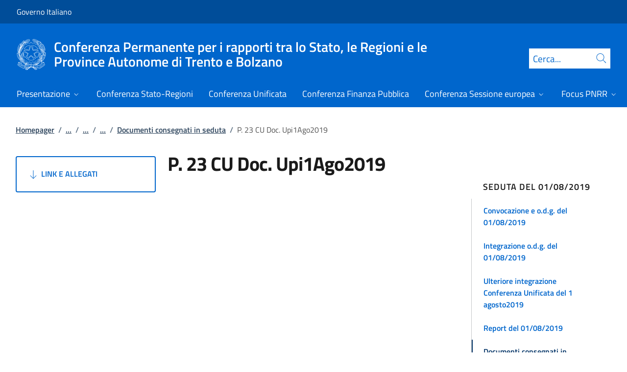

--- FILE ---
content_type: text/html; charset=utf-8
request_url: https://www.statoregioni.it/it/conferenza-unificata/sedute-2019/seduta-del-01082019/documenti-consegnati-in-seduta/p-23-cu-doc-upi1ago2019/
body_size: 15211
content:



<!DOCTYPE html>
<html lang="it">
    <head>
        <title>P. 23 CU Doc. Upi1Ago2019 </title>
        <meta charset="utf-8">
        <meta http-equiv="x-ua-compatible" content="ie=edge">
        <meta name="viewport" content="width=device-width, initial-scale=1">
        <meta name="description" content="">
        <link rel="canonical" href="https://www.statoregioni.it/it/conferenza-unificata/sedute-2019/seduta-del-01082019/documenti-consegnati-in-seduta/p-23-cu-doc-upi1ago2019/" />
        <meta property="og:type" content="article" />
        <meta property="og:url" content="https://www.statoregioni.it/it/conferenza-unificata/sedute-2019/seduta-del-01082019/documenti-consegnati-in-seduta/p-23-cu-doc-upi1ago2019/" />
        <meta property="og:title" content="P. 23 CU Doc. Upi1Ago2019 " />
        <meta property="og:site_name" content="Conferenza Permanente per i rapporti tra lo Stato, le Regioni e le Province Autonome di Trento e Bolzano" />
        <meta property="og:updated_time" content="2025-06-24T11:47:48.137Z" />
        <meta name="twitter:card" content="summary" />
        <meta name="twitter:url" content="https://www.statoregioni.it/it/conferenza-unificata/sedute-2019/seduta-del-01082019/documenti-consegnati-in-seduta/p-23-cu-doc-upi1ago2019/" />
        <meta name="twitter:title" content="P. 23 CU Doc. Upi1Ago2019 " />
            <link rel="icon" href="https://www.statoregioni.it/media/1190/favicon-96x96.png">
        
        <script src="/sb/registered-js-bundle.js.v639045721864626140"></script>
        <link href="/sb/registered-css-bundle.css.v639045721864626140" rel="stylesheet" />

            <!-- Matomo -->
            <script type="text/plain" data-cookiecategory="analytics">
                var _paq = window._paq = window._paq || [];
                /* tracker methods like "setCustomDimension" should be called before "trackPageView" */
                //_paq.push(["setCookieDomain", "*.www.dominio.it"]);
                //_paq.push(["setDomains", ["*.www.dominio.it"]]);
                _paq.push(['trackPageView']);
                _paq.push(['enableLinkTracking']);
                (function () {
                var u = "https://dmlws-analytics.sogei.it/piwik/";
                _paq.push(['setTrackerUrl', u + 'matomo.php']);
                _paq.push(['setSiteId', '37']);
                _paq.push(['addTracker', 'https://ingestion.webanalytics.italia.it/matomo.php', '41663']);
                var d = document, g = d.createElement('script'), s = d.getElementsByTagName('script')[0];
                g.type = 'text/javascript'; g.async = true; g.src = u + 'matomo.js'; s.parentNode.insertBefore(g, s);
                })();
            </script>
            <noscript><p><img src="https://dmlws-analytics.sogei.it/piwik/matomo.php?idsite=37&amp;rec=1" style="border:0;" alt="" /></p></noscript>
            <!-- End Matomo Code -->

    </head>

    <body>
         

<div class="skiplinks">
    <a class="visually-hidden-focusable" href="#main">Vai al contenuto</a>
    <a class="visually-hidden-focusable" href="#menu">Vai alla navigazione del sito</a>
</div>
         


<!-- PRIMO HEADER -->
<div class="it-header-slim-wrapper notprint" style="background-color:#004d99 !important">
    <div class="container-fluid px-0 px-lg-2 px-xl-3">
        <div class="col-12">
            <div class="it-header-slim-wrapper-content">
                <span class="d-flex">
                        <a class="d-lg-block navbar-brand" href="https://www.governo.it/" style="font-size: 1em">Governo Italiano</a>
                </span>
                

            </div>
        </div>
    </div>
</div>


<header class="it-header-wrapper position-sticky notprint" style="top:0;z-index:1040">
    <div class="it-nav-wrapper">
        <!-- SECONDO HEADER -->
        <div class="it-header-center-wrapper">
            <div class="container-fluid px-0 px-lg-2 px-xl-3">
                <div class="col-12">
                    <div class="it-header-center-content-wrapper">
                        <div class="it-brand-wrapper ms-2 ms-lg-0">
                            <a href="/it/">
                                <img src="/media/1037/logo.png" class="main-header-logo" alt="">
                                <img src="/media/1037/logo.png" class="mobile-header-logo" alt="">
                                <div class="it-brand-text" aria-label="Conferenza Permanente per i rapporti tra lo Stato, le Regioni e le Province Autonome di Trento e Bolzano" role="contentinfo">
                                        <div class="it-brand-title">Conferenza Permanente per i rapporti tra lo Stato, le Regioni e le Province Autonome di Trento e Bolzano</div>

                                </div>
                            </a>
                        </div>
                        <div class="it-right-zone d-flex flex-column align-items-end">
                            <div class="it-socials d-flex mb-lg-3 mb-md-1">
                                

<ul class="">

</ul>


                            </div>
                                <form id="search" action="/it/search/" method="GET" role="search">
                                    <div class="it-search-wrapper">
                                        <label for="searchInput" class="visually-hidden">Cerca</label>
                                        <input id="searchInput" oninput="enableSearch(this.id)" type="text" class="border-bottom-0 searchbar" placeholder="Cerca..." required name="cerca" id="closedMobileSearch" style="height:41px">
                                        <a class="search-link squared-icon searchbar a-disabled" aria-label="Cerca" href="#" role="button" onclick="document.getElementById('search').submit();" style="height:41px">
                                            <svg role="presentation" id="searchIcon" class="icon icon-blue">
                                                <use href="/css/bootstrap-italia/svg/sprites.svg#it-search"></use>
                                            </svg>
                                        </a>
                                        <svg role="presentation" id="closedSearchbarSvg" role="presentation" class="icon icon-sm icon-white" onclick="showSearchBar()">
                                            <use href="/css/bootstrap-italia/svg/sprites.svg#it-search"></use>
                                        </svg>

                                        <svg role="presentation" id="openedSearchbarSvg" role="presentation" class="d-none" onclick="showSearchBar()" xmlns="http://www.w3.org/2000/svg" xmlns:xlink="http://www.w3.org/1999/xlink" width="20px" height="20px" viewBox="0 0 20 20" version="1.1">
                                            <path style=" stroke:none;fill-rule:nonzero;fill:rgb(100%,100%,100%);fill-opacity:1;" d="M 10.945312 10 L 20 18.917969 L 18.917969 20 L 10 10.945312 L 1.082031 20 L 0 18.917969 L 9.054688 10 L 0 1.082031 L 1.082031 0 L 10 9.054688 L 18.917969 0 L 20 1.082031 Z M 10.945312 10 " />
                                        </svg>
                                    </div>
                                    <input type="submit" hidden />
                                </form>
                        </div>
                    </div>
                </div>
            </div>
        </div>

        <!-- TERZO HEADER -->
        <div class="it-header-navbar-wrapper">
            <div class="container-fluid px-0">
                <div class="col-12">
                    

<nav class="navbar navbar-expand-lg has-megamenu" aria-label="Menu principale">
    <button type="button" aria-label="Mostra/Nascondi menu" class="p-0 border-0 bg-transparent d-lg-none" aria-controls="menu" aria-expanded="false" data-bs-toggle="navbarcollapsible" data-bs-target="#navbar-E">
        <span>
            <svg role="presentation" role="img" aria-label="icona burger menu" class="icon icon-white"><use href="/css/bootstrap-italia/svg/sprites.svg#it-burger"></use></svg>
        </span>
    </button>
    <div class="navbar-collapsable" id="navbar-E">
        <div class="overlay fade"></div>
        <div class="close-div">
            <button type="button" aria-label="Chiudi il menu" class="btn close-menu">
                <span><svg role="presentation" role="img" class="icon"><use href="/css/bootstrap-italia/svg/sprites.svg#it-close-big"></use></svg></span>
            </button>
        </div>
        <div class="menu-wrapper justify-content-lg-between align-items-lg-baseline">
            <ul id="mainMenu" class="navbar-nav w-100 ">
                


            <li class="nav-item dropdown megamenu">
                <a href="/it/presentazione/" class="nav-link dropdown-toggle px-lg-2 px-xl-3 lh-sm"  type=button data-bs-toggle=dropdown aria-expanded=false aria-haspopup=true>
                    <span>Presentazione</span>
                        <svg role="presentation" role="img" class="icon icon-xs ms-1" role="img" aria-label="Espandi"><use href="/css/bootstrap-italia/svg/sprites.svg#it-expand"></use></svg>
                </a>
                    <div class="dropdown-menu shadow-lg" role="region" aria-label="menu dropdown">
                        <div class="megamenu pb-5 pt-3 py-lg-0">
                            <div class="row">
                                <div class="col-12">
                                        <div class="it-heading-link-wrapper">
                                            <a class="it-heading-link" href="/it/presentazione/">
                                                <span>Esplora la sezione "Presentazione"</span>
                                            </a>
                                        </div>
                                    
                                    <div class="row">
                                                <div class="col-lg-3">
                                                    <div class="link-list-wrapper">
                                                        <ul class="link-list mb-3 mb-lg-0 arrowlinks">
                                                            <li>
                                                                <a class="list-item dropdown-item align-items-start" href="/it/presentazione/attivita/">
                                                                    <span class="fw-semibold">Attivit&#xE0;</span>
                                                                </a>
                                                            </li>
                                                                    <li>
                                                                        <a class="list-item dropdown-item align-items-start no-underline-hover" href="/it/presentazione/attivita/conferenza-unificata/">
                                                                            <span>Conferenza Unificata</span>
                                                                        </a>
                                                                    </li>
                                                                    <li>
                                                                        <a class="list-item dropdown-item align-items-start no-underline-hover" href="/it/presentazione/attivita/conferenza-stato-regioni/">
                                                                            <span>Conferenza Stato-Regioni</span>
                                                                        </a>
                                                                    </li>
                                                                    <li>
                                                                        <a class="list-item dropdown-item align-items-start no-underline-hover" href="/it/presentazione/attivita/conferenza-stato-regioni-in-sessione-europea/">
                                                                            <span>Conferenza Stato-Regioni in Sessione Europea</span>
                                                                        </a>
                                                                    </li>
                                                                    <li>
                                                                        <a class="list-item dropdown-item align-items-start no-underline-hover" href="/it/presentazione/attivita/conferenza-permanente-per-il-coordinamento-della-finanza-pubblica/">
                                                                            <span>Conferenza permanente per il coordinamento della Finanza pubblica </span>
                                                                        </a>
                                                                    </li>
                                                        </ul>
                                                    </div>
                                                </div>
                                                <div class="col-lg-3">
                                                    <div class="link-list-wrapper">
                                                        <ul class="link-list mb-3 mb-lg-0 arrowlinks">
                                                            <li>
                                                                <a class="list-item dropdown-item align-items-start" href="/it/presentazione/componenti/">
                                                                    <span class="fw-semibold">Componenti</span>
                                                                </a>
                                                            </li>
                                                                    <li>
                                                                        <a class="list-item dropdown-item align-items-start no-underline-hover" href="/it/presentazione/componenti/conferenza-stato-regioni-e-sessione-europea/">
                                                                            <span>Conferenza Stato-Regioni e Sessione europea</span>
                                                                        </a>
                                                                    </li>
                                                                    <li>
                                                                        <a class="list-item dropdown-item align-items-start no-underline-hover" href="/it/presentazione/componenti/conferenza-unificata-e-finanza-pubblica/">
                                                                            <span>Conferenza Unificata e Finanza pubblica</span>
                                                                        </a>
                                                                    </li>
                                                        </ul>
                                                    </div>
                                                </div>
                                                <div class="col-lg-3">
                                                    <div class="link-list-wrapper">
                                                        <ul class="link-list mb-3 mb-lg-0 arrowlinks">
                                                            <li>
                                                                <a class="list-item dropdown-item align-items-start" href="/it/presentazione/organizzazione/">
                                                                    <span class="fw-semibold">Organizzazione </span>
                                                                </a>
                                                            </li>
                                                                    <li>
                                                                        <a class="list-item dropdown-item align-items-start no-underline-hover" href="/it/presentazione/organizzazione/conferenza-stato-regioni-unificata-finanza-pubblica-e-sessione-europea/">
                                                                            <span>Conferenza Stato-Regioni, Unificata, Finanza pubblica e Sessione europea</span>
                                                                        </a>
                                                                    </li>
                                                        </ul>
                                                    </div>
                                                </div>
                                    </div>
                                </div>
                            </div>
                        </div>
                    </div>
            </li>
            <li class="nav-item dropdown megamenu">
                <a href="/it/conferenza-stato-regioni/" class="nav-link dropdown-toggle px-lg-2 px-xl-3 lh-sm" >
                    <span>Conferenza Stato-Regioni</span>
                </a>
            </li>
            <li class="nav-item dropdown megamenu">
                <a href="/it/conferenza-unificata/" class="nav-link dropdown-toggle px-lg-2 px-xl-3 lh-sm" >
                    <span>Conferenza Unificata</span>
                </a>
            </li>
            <li class="nav-item dropdown megamenu">
                <a href="/it/conferenza-finanza-pubblica/" class="nav-link dropdown-toggle px-lg-2 px-xl-3 lh-sm" >
                    <span>Conferenza Finanza Pubblica</span>
                </a>
            </li>
            <li class="nav-item dropdown megamenu">
                <a href="/it/conferenza-sessione-europea/" class="nav-link dropdown-toggle px-lg-2 px-xl-3 lh-sm"  type=button data-bs-toggle=dropdown aria-expanded=false aria-haspopup=true>
                    <span>Conferenza Sessione europea</span>
                        <svg role="presentation" role="img" class="icon icon-xs ms-1" role="img" aria-label="Espandi"><use href="/css/bootstrap-italia/svg/sprites.svg#it-expand"></use></svg>
                </a>
                    <div class="dropdown-menu shadow-lg" role="region" aria-label="menu dropdown">
                        <div class="megamenu pb-5 pt-3 py-lg-0">
                            <div class="row">
                                <div class="col-12">
                                        <div class="it-heading-link-wrapper">
                                            <a class="it-heading-link" href="/it/conferenza-sessione-europea/">
                                                <span>Esplora la sezione "Conferenza Sessione europea"</span>
                                            </a>
                                        </div>
                                    
                                    <div class="row">
                                                <div class="col-lg-3">
                                                    <div class="link-list-wrapper">
                                                        <ul class="link-list mb-3 mb-lg-0 arrowlinks">
                                                            <li>
                                                                <a class="list-item dropdown-item align-items-start" href="/it/conferenza-sessione-europea/sedute-2025/">
                                                                    <span class="fw-semibold">Sedute 2025</span>
                                                                </a>
                                                            </li>
                                                                    <li>
                                                                        <a class="list-item dropdown-item align-items-start no-underline-hover" href="/it/conferenza-sessione-europea/sedute-2025/seduta-del-10-settembre-2025/">
                                                                            <span>Seduta del 10 settembre 2025 </span>
                                                                        </a>
                                                                    </li>
                                                        </ul>
                                                    </div>
                                                </div>
                                                <div class="col-lg-3">
                                                    <div class="link-list-wrapper">
                                                        <ul class="link-list mb-3 mb-lg-0 arrowlinks">
                                                            <li>
                                                                <a class="list-item dropdown-item align-items-start" href="/it/conferenza-sessione-europea/sedute-2024/">
                                                                    <span class="fw-semibold">Sedute 2024</span>
                                                                </a>
                                                            </li>
                                                                    <li>
                                                                        <a class="list-item dropdown-item align-items-start no-underline-hover" href="/it/conferenza-sessione-europea/sedute-2024/seduta-del-17-ottobre-2024/">
                                                                            <span>Seduta del 17 ottobre 2024</span>
                                                                        </a>
                                                                    </li>
                                                        </ul>
                                                    </div>
                                                </div>
                                                <div class="col-lg-3">
                                                    <div class="link-list-wrapper">
                                                        <ul class="link-list mb-3 mb-lg-0 arrowlinks">
                                                            <li>
                                                                <a class="list-item dropdown-item align-items-start" href="/it/conferenza-sessione-europea/sedute-2023/">
                                                                    <span class="fw-semibold">Sedute 2023</span>
                                                                </a>
                                                            </li>
                                                                    <li>
                                                                        <a class="list-item dropdown-item align-items-start no-underline-hover" href="/it/conferenza-sessione-europea/sedute-2023/seduta-del-06092023/">
                                                                            <span>Seduta del 06/09/2023</span>
                                                                        </a>
                                                                    </li>
                                                        </ul>
                                                    </div>
                                                </div>
                                                <div class="col-lg-3">
                                                    <div class="link-list-wrapper">
                                                        <ul class="link-list mb-3 mb-lg-0 arrowlinks">
                                                            <li>
                                                                <a class="list-item dropdown-item align-items-start" href="/it/conferenza-sessione-europea/sedute-2021/">
                                                                    <span class="fw-semibold">Sedute 2021</span>
                                                                </a>
                                                            </li>
                                                                    <li>
                                                                        <a class="list-item dropdown-item align-items-start no-underline-hover" href="/it/conferenza-sessione-europea/sedute-2021/seduta-del-04082021/">
                                                                            <span>Seduta del 04/08/2021</span>
                                                                        </a>
                                                                    </li>
                                                                    <li>
                                                                        <a class="list-item dropdown-item align-items-start no-underline-hover" href="/it/conferenza-sessione-europea/sedute-2021/seduta-del-29072021/">
                                                                            <span>Seduta del 29/07/2021</span>
                                                                        </a>
                                                                    </li>
                                                        </ul>
                                                    </div>
                                                </div>
                                                <div class="col-lg-3">
                                                    <div class="link-list-wrapper">
                                                        <ul class="link-list mb-3 mb-lg-0 arrowlinks">
                                                            <li>
                                                                <a class="list-item dropdown-item align-items-start" href="/it/conferenza-sessione-europea/sedute-2020/">
                                                                    <span class="fw-semibold">Sedute 2020</span>
                                                                </a>
                                                            </li>
                                                                    <li>
                                                                        <a class="list-item dropdown-item align-items-start no-underline-hover" href="/it/conferenza-sessione-europea/sedute-2020/seduta-del-15012020/">
                                                                            <span>Seduta del  15/01/2020</span>
                                                                        </a>
                                                                    </li>
                                                                    <li>
                                                                        <a class="list-item dropdown-item align-items-start no-underline-hover" href="/it/conferenza-sessione-europea/sedute-2020/seduta-del-08102020/">
                                                                            <span>Seduta del 08/10/2020 </span>
                                                                        </a>
                                                                    </li>
                                                        </ul>
                                                    </div>
                                                </div>
                                    </div>
                                </div>
                            </div>
                        </div>
                    </div>
            </li>
            <li class="nav-item dropdown megamenu">
                <a href="/it/focus-pnrr/" class="nav-link dropdown-toggle px-lg-2 px-xl-3 lh-sm"  type=button data-bs-toggle=dropdown aria-expanded=false aria-haspopup=true>
                    <span>Focus PNRR</span>
                        <svg role="presentation" role="img" class="icon icon-xs ms-1" role="img" aria-label="Espandi"><use href="/css/bootstrap-italia/svg/sprites.svg#it-expand"></use></svg>
                </a>
                    <div class="dropdown-menu shadow-lg" role="region" aria-label="menu dropdown">
                        <div class="megamenu pb-5 pt-3 py-lg-0">
                            <div class="row">
                                <div class="col-12">
                                        <div class="it-heading-link-wrapper">
                                            <a class="it-heading-link" href="/it/focus-pnrr/">
                                                <span>Esplora la sezione "Focus PNRR"</span>
                                            </a>
                                        </div>
                                    
                                    <div class="row">
                                                <div class="col-lg-3">
                                                    <div class="link-list-wrapper">
                                                        <ul class="link-list mb-3 mb-lg-0 arrowlinks">
                                                            <li>
                                                                <a class="list-item dropdown-item align-items-start" href="/it/focus-pnrr/missioni-pnrr/">
                                                                    <span class="fw-semibold">PNRR</span>
                                                                </a>
                                                            </li>
                                                                    <li>
                                                                        <a class="list-item dropdown-item align-items-start no-underline-hover" href="/it/focus-pnrr/missioni-pnrr/digitalizzazione-innovazione-competitivita-cultura-e-turismo/">
                                                                            <span>Digitalizzazione, innovazione, competitivit&#xE0;, cultura e turismo</span>
                                                                        </a>
                                                                    </li>
                                                                    <li>
                                                                        <a class="list-item dropdown-item align-items-start no-underline-hover" href="/it/focus-pnrr/missioni-pnrr/rivoluzione-verde-e-transizione-ecologica/">
                                                                            <span>Rivoluzione verde e transizione ecologica</span>
                                                                        </a>
                                                                    </li>
                                                                    <li>
                                                                        <a class="list-item dropdown-item align-items-start no-underline-hover" href="/it/focus-pnrr/missioni-pnrr/infrastrutture-per-una-mobilita-sostenibile/">
                                                                            <span>Infrastrutture per una mobilit&#xE0; sostenibile</span>
                                                                        </a>
                                                                    </li>
                                                                    <li>
                                                                        <a class="list-item dropdown-item align-items-start no-underline-hover" href="/it/focus-pnrr/missioni-pnrr/istruzione-e-ricerca/">
                                                                            <span>Istruzione e ricerca</span>
                                                                        </a>
                                                                    </li>
                                                                    <li>
                                                                        <a class="list-item dropdown-item align-items-start no-underline-hover" href="/it/focus-pnrr/missioni-pnrr/inclusione-e-coesione/">
                                                                            <span>Inclusione e coesione</span>
                                                                        </a>
                                                                    </li>
                                                                    <li>
                                                                        <a class="list-item dropdown-item align-items-start no-underline-hover" href="/it/focus-pnrr/missioni-pnrr/salute/">
                                                                            <span>Salute</span>
                                                                        </a>
                                                                    </li>
                                                        </ul>
                                                    </div>
                                                </div>
                                                <div class="col-lg-3">
                                                    <div class="link-list-wrapper">
                                                        <ul class="link-list mb-3 mb-lg-0 arrowlinks">
                                                            <li>
                                                                <a class="list-item dropdown-item align-items-start" href="/it/focus-pnrr/governance-pnrr/">
                                                                    <span class="fw-semibold">Governance PNRR</span>
                                                                </a>
                                                            </li>
                                                        </ul>
                                                    </div>
                                                </div>
                                    </div>
                                </div>
                            </div>
                        </div>
                    </div>
            </li>
            <li class="nav-item dropdown megamenu">
                <a href="https://areariservata.CSR-CU-CFP-CSE.palazzochigi.it" class="nav-link dropdown-toggle px-lg-2 px-xl-3 lh-sm" >
                    <span>Area riservata</span>
                </a>
            </li>

            </ul>
        </div>
    </div>
</nav>
                </div>
            </div>
        </div>
    </div>
        <form id="search-mobile" action="/it/search/" method="GET">
            <div id="searchbarMobileContainer" class="d-flex container-fluid bg-primary border-bottom-0 padding-search-mobile pt-1 pb-2 d-none">
                <label for="openedMobileSearch" class="visually-hidden">Cerca</label>
                <input oninput="enableSearch(this.id)" name="cerca" id="openedMobileSearch" class="border-bottom-0 bg-white" type="search" placeholder="Cerca">
                <a class="search-link squared-icon-mobile bg-white a-disabled" aria-label="Cerca" href="#" onclick="document.getElementById('search-mobile').submit();">
                    <svg role="presentation" id="searchIconMobile" class="icon icon-sm icon-blue">
                        <use href="/css/bootstrap-italia/svg/sprites.svg#it-search"></use>
                    </svg>
                </a>
            </div>
            <input type="submit" hidden />
        </form>
</header>
<div class="it-header-center-wrapper bg-white d-none printvisible">
    <div class="container-fluid px-0 px-lg-2 px-xl-3">
        <div class="row">
            <div class="col-12">
                <div class="it-header-center-content-wrapper">
                    <div class="it-brand-wrapper">
                        <a href="/it/">
                            <img class="print-logo icon " alt="">
                            <div class="it-brand-text">
                                <div class="it-brand-title text-primary">Conferenza Permanente per i rapporti tra lo Stato, le Regioni e le Province Autonome di Trento e Bolzano</div>

                            </div>
                        </a>
                    </div>
                </div>
            </div>
        </div>
    </div>
</div>

<script>

    function showSearchBar() {
        $("#searchbarMobileContainer").toggleClass("d-none");
        $("#closedSearchbarSvg").toggleClass("d-none");
        $("#openedSearchbarSvg").toggleClass("d-none");
    }

    function enableSearch(id) {
        let tagId = "#" + id;
        let selector = $(`${tagId}`);

        if (selector.val() != "") {
            $(`${tagId} + a`).removeClass("a-disabled")
        }
        else {
            $(`${tagId} + a`).addClass("a-disabled")
        }
    }

    $(document).ready(function () {
        if (window.innerWidth > 768)
            enableSearch("searchInput");
        else
            enableSearch("openedMobileSearch");
    });

</script>
    

        <div id="main">
            

<div class="mx-3 mx-lg-4 px-lg-1 px-1 px-xl-2">
    <div class="col-md-12">
        

<div class="container-xxxl">

<nav class="breadcrumb-container" role="navigation">
        <ol class="breadcrumb mt-4 mb-4">
                    <li class="breadcrumb-item"><a href="/it/" aria-label="Vai alla pagina:: Homepager">Homepager</a><span class="separator">/</span></li>
                    <li class="breadcrumb-item">
                        <a href="/it/conferenza-unificata/" class="breadcrumb-expander" data-name="Conferenza Unificata">...</a><span class="separator">/</span>
                    </li>
                    <li class="breadcrumb-item">
                        <a href="/it/conferenza-unificata/sedute-2019/" class="breadcrumb-expander" data-name="Sedute 2019">...</a><span class="separator">/</span>
                    </li>
                    <li class="breadcrumb-item">
                        <a href="/it/conferenza-unificata/sedute-2019/seduta-del-01082019/" class="breadcrumb-expander" data-name="Seduta del 01/08/2019 ">...</a><span class="separator">/</span>
                    </li>
                    <li class="breadcrumb-item"><a href="/it/conferenza-unificata/sedute-2019/seduta-del-01082019/documenti-consegnati-in-seduta/" aria-label="Vai alla pagina:: Documenti consegnati in seduta">Documenti consegnati in seduta</a><span class="separator">/</span></li>
            <li class="breadcrumb-item active" aria-current="page">P. 23 CU Doc. Upi1Ago2019 </li>
        </ol>
    </nav>
</div>



    </div>
    <div class="row">
        <div class="col-md-3">
            <div class="inThisPageContainer">
                


<script>
    function setOffsetGapDiv() {
        let windowWidth = $(window).width();
        let offsetGap = 0;

        if (windowWidth < 992)
            offsetGap = 100;
        else
            offsetGap = 210;

        return offsetGap;
    }

    function changeScrollPadding(navscroll) {
        let windowWidth = $(window).width();

        if (windowWidth < 992)
            navscroll.setScrollPadding(setOffsetGapDiv());
        else
            navscroll.setScrollPadding(setOffsetGapDiv());
    }

    function scrollToDiv(idDiv) {
        let selector = "#" + idDiv;
        let offset = $(selector).offset();
        let scrollto = offset.top - setOffsetGapDiv();
        window.scrollTo({
            top: scrollto + 20,
            behavior: 'smooth'
        });
    }

    $(document).ready(function () {
        var navscrollElement = document.querySelector('#sideNavLinks');
        var navscroll = new bootstrap.NavScroll(navscrollElement);

        changeScrollPadding(navscroll);

        //#region codice necessario solo per debug
        $(window).on("resize", function () {
            changeScrollPadding(navscroll);
        });
        //#endregion
    });
</script>
                    <a href="#usefulLinks" type="button" class="btn btn-outline-primary w-100 py-4 text-start linkGoDown mt-2 text-uppercase">
                        <svg role="presentation" class="icon icon-sm icon-primary right"><use href="/css/bootstrap-italia/svg/sprites.svg#it-arrow-down"></use></svg>
                        Link e Allegati
                    </a>
            </div>
        </div>
        <div class="col-md-6 md-max-width-700">
            <div>
                <h1 class="word-break">
                    P. 23 CU Doc. Upi1Ago2019 
                </h1>
                <div class="d-flex mt-3">
                </div>

            </div>
            <div class="row my-4">
                <div id="main-page" class="col-md-12 it-page-sections-container word-break">

                </div>
            </div>
        </div>
        <div class="col-md-3">
            <div class="">
                



<script type="text/javascript">
    function Copy() {
        var copyText = "https://www.statoregioni.it/it/conferenza-unificata/sedute-2019/seduta-del-01082019/documenti-consegnati-in-seduta/p-23-cu-doc-upi1ago2019/";
        navigator.clipboard.writeText(copyText);
    }
</script>




        <div class="sidebar-wrapper dossierContainer d-sm-none d-md-block ">
            <span class="sidebar-title lh-sm d-block">Seduta del 01/08/2019 </span>
            <div class="sidebar-linklist-wrapper" style="border-left: 1px solid #c5c7c9;">
                <div class="link-list-wrapper">
                    <ul id ="sidenavDossier" class="link-list">
                        


        <li>
            <a class="list-item large medium right-icon dossier-reverse-arrow collapsed " href="/it/conferenza-unificata/sedute-2019/seduta-del-01082019/convocazione-e-odg/" role="button" data-bs-toggle="" aria-controls="collapse1">
                <span class="list-item-title-icon-wrapper">
                    <span>Convocazione e o.d.g. del 01/08/2019</span>
                </span>
            </a>
        </li>
        <li>
            <a class="list-item large medium right-icon dossier-reverse-arrow collapsed " href="/it/conferenza-unificata/sedute-2019/seduta-del-01082019/integrazione-odg/" role="button" data-bs-toggle="" aria-controls="collapse2">
                <span class="list-item-title-icon-wrapper">
                    <span>Integrazione o.d.g. del 01/08/2019</span>
                </span>
            </a>
        </li>
        <li>
            <a class="list-item large medium right-icon dossier-reverse-arrow collapsed " href="/it/conferenza-unificata/sedute-2019/seduta-del-01082019/ulteriore-integrazione-odg/" role="button" data-bs-toggle="" aria-controls="collapse3">
                <span class="list-item-title-icon-wrapper">
                    <span>Ulteriore integrazione Conferenza Unificata del 1 agosto2019</span>
                </span>
            </a>
        </li>
        <li>
            <a class="list-item large medium right-icon dossier-reverse-arrow collapsed " href="/it/conferenza-unificata/sedute-2019/seduta-del-01082019/report/" role="button" data-bs-toggle="" aria-controls="collapse4">
                <span class="list-item-title-icon-wrapper">
                    <span>Report del  01/08/2019</span>
                </span>
            </a>
        </li>
        <li>
            <a class="list-item large medium right-icon dossier-reverse-arrow  active" href="#collapse5" role="button" data-bs-toggle="collapse" aria-expanded="aria-expanded" aria-controls="collapse5">
                <span class="list-item-title-icon-wrapper">
                    <span>Documenti consegnati in seduta</span>
                        <svg role="presentation" class="icon icon-sm icon-primary right" aria-hidden="true" role="img" aria-label="Espandi"><use href="/css/bootstrap-italia/svg/sprites.svg#it-expand"></use></svg>
                </span>
            </a>
                <ul class="link-sublist collapse show" id="collapse5">
                        <li>
                            <a class="list-item ps-0 pt-0 nav-item-separator" href="/it/conferenza-unificata/sedute-2019/seduta-del-01082019/documenti-consegnati-in-seduta/"><span>Esplora "Documenti consegnati in seduta"</span></a>
                        </li>
                            <li>
                                <a class="list-item " href="/it/conferenza-unificata/sedute-2019/seduta-del-01082019/documenti-consegnati-in-seduta/p-3-cu-doc-regioni-1ago2019/"><span>P. 3 CU Doc. Regioni 1Ago2019</span></a>
                            </li>
                            <li>
                                <a class="list-item " href="/it/conferenza-unificata/sedute-2019/seduta-del-01082019/documenti-consegnati-in-seduta/p-3-cu-doc-upi-1ago2019/"><span>P. 3 CU Doc. Upi 1Ago2019</span></a>
                            </li>
                            <li>
                                <a class="list-item " href="/it/conferenza-unificata/sedute-2019/seduta-del-01082019/documenti-consegnati-in-seduta/p-4-cu-doc-anci-1ago2019/"><span>P. 4 CU Doc. Anci 1Ago2019</span></a>
                            </li>
                            <li>
                                <a class="list-item " href="/it/conferenza-unificata/sedute-2019/seduta-del-01082019/documenti-consegnati-in-seduta/p-7-cu-doc-anci-1ago2019/"><span>P. 7 CU Doc. Anci 1Ago2019</span></a>
                            </li>
                            <li>
                                <a class="list-item " href="/it/conferenza-unificata/sedute-2019/seduta-del-01082019/documenti-consegnati-in-seduta/p-7-cu-doc-regioni-1ago2019/"><span>P. 7 CU Doc. Regioni 1Ago2019</span></a>
                            </li>
                            <li>
                                <a class="list-item " href="/it/conferenza-unificata/sedute-2019/seduta-del-01082019/documenti-consegnati-in-seduta/p-8-cu-doc-regioni-1ago2019/"><span>P. 8 CU Doc. Regioni 1Ago2019</span></a>
                            </li>
                            <li>
                                <a class="list-item " href="/it/conferenza-unificata/sedute-2019/seduta-del-01082019/documenti-consegnati-in-seduta/p-11-cu-doc-regioni-1ago2019/"><span>P. 11 CU Doc. Regioni 1Ago2019</span></a>
                            </li>
                            <li>
                                <a class="list-item " href="/it/conferenza-unificata/sedute-2019/seduta-del-01082019/documenti-consegnati-in-seduta/p-11-cu-doc-anci-1ago2019/"><span>P. 11 CU Doc. Anci 1Ago2019</span></a>
                            </li>
                            <li>
                                <a class="list-item " href="/it/conferenza-unificata/sedute-2019/seduta-del-01082019/documenti-consegnati-in-seduta/p-12-cu-doc-regioni-1ago2019/"><span>P. 12 CU Doc. Regioni 1Ago2019</span></a>
                            </li>
                            <li>
                                <a class="list-item " href="/it/conferenza-unificata/sedute-2019/seduta-del-01082019/documenti-consegnati-in-seduta/p-13-cu-doc-regioni-1ago2019/"><span>P. 13 CU Doc. Regioni 1Ago2019</span></a>
                            </li>
                            <li>
                                <a class="list-item " href="/it/conferenza-unificata/sedute-2019/seduta-del-01082019/documenti-consegnati-in-seduta/p-13-cu-doc-upi-1ago2019/"><span>P. 13 CU Doc. Upi 1Ago2019</span></a>
                            </li>
                            <li>
                                <a class="list-item " href="/it/conferenza-unificata/sedute-2019/seduta-del-01082019/documenti-consegnati-in-seduta/p-15-cu-doc-anci-1ago2019/"><span>P. 15 CU Doc. Anci 1Ago2019 </span></a>
                            </li>
                            <li>
                                <a class="list-item " href="/it/conferenza-unificata/sedute-2019/seduta-del-01082019/documenti-consegnati-in-seduta/p-15-cu-doc-regioni-1ago2019/"><span>P. 15 CU Doc. Regioni 1Ago2019 </span></a>
                            </li>
                            <li>
                                <a class="list-item " href="/it/conferenza-unificata/sedute-2019/seduta-del-01082019/documenti-consegnati-in-seduta/p-16-cu-doc-anci-1ago2019/"><span>P. 16 CU Doc. Anci 1Ago2019 </span></a>
                            </li>
                            <li>
                                <a class="list-item " href="/it/conferenza-unificata/sedute-2019/seduta-del-01082019/documenti-consegnati-in-seduta/p-17-cu-doc-anci-1ago2019/"><span>P. 17 CU Doc. Anci 1Ago2019 </span></a>
                            </li>
                            <li>
                                <a class="list-item " href="/it/conferenza-unificata/sedute-2019/seduta-del-01082019/documenti-consegnati-in-seduta/p-18-cu-doc-regioni-1ago2019/"><span>P. 18 CU Doc. Regioni 1Ago2019 </span></a>
                            </li>
                            <li>
                                <a class="list-item " href="/it/conferenza-unificata/sedute-2019/seduta-del-01082019/documenti-consegnati-in-seduta/p-18-cu-doc-anci-1ago2019/"><span>P. 18 CU Doc. Anci 1Ago2019 </span></a>
                            </li>
                            <li>
                                <a class="list-item " href="/it/conferenza-unificata/sedute-2019/seduta-del-01082019/documenti-consegnati-in-seduta/p-23-cu-doc-anci-1ago2019/"><span>P. 23 CU Doc. Anci 1Ago2019 </span></a>
                            </li>
                            <li>
                                <a class="list-item active" href="/it/conferenza-unificata/sedute-2019/seduta-del-01082019/documenti-consegnati-in-seduta/p-23-cu-doc-upi1ago2019/"><span>P. 23 CU Doc. Upi1Ago2019 </span></a>
                            </li>
                </ul>
        </li>
        <li>
            <a class="list-item large medium right-icon dossier-reverse-arrow collapsed " href="#collapse6" role="button" data-bs-toggle="collapse" aria-controls="collapse6">
                <span class="list-item-title-icon-wrapper">
                    <span>Elenco atti della seduta del 01/08/2019</span>
                        <svg role="presentation" class="icon icon-sm icon-primary right" aria-hidden="true" role="img" aria-label="Espandi"><use href="/css/bootstrap-italia/svg/sprites.svg#it-expand"></use></svg>
                </span>
            </a>
                <ul class="link-sublist collapse " id="collapse6">
                        <li>
                            <a class="list-item ps-0 pt-0 nav-item-separator" href="/it/conferenza-unificata/sedute-2019/seduta-del-01082019/atti/"><span>Esplora "Elenco atti della seduta del 01/08/2019"</span></a>
                        </li>
                            <li>
                                <a class="list-item " href="/it/conferenza-unificata/sedute-2019/seduta-del-01082019/atti/repertorio-atto-n-76cu/"><span>Repertorio atto n. 76/CU</span></a>
                            </li>
                            <li>
                                <a class="list-item " href="/it/conferenza-unificata/sedute-2019/seduta-del-01082019/atti/repertorio-atto-n-77cu/"><span>Repertorio atto n. 77/CU</span></a>
                            </li>
                            <li>
                                <a class="list-item " href="/it/conferenza-unificata/sedute-2019/seduta-del-01082019/atti/repertorio-atto-n-78cu/"><span>Repertorio atto n. 78/CU</span></a>
                            </li>
                            <li>
                                <a class="list-item " href="/it/conferenza-unificata/sedute-2019/seduta-del-01082019/atti/repertorio-atto-n-79cu/"><span>Repertorio atto n. 79/CU</span></a>
                            </li>
                            <li>
                                <a class="list-item " href="/it/conferenza-unificata/sedute-2019/seduta-del-01082019/atti/repertorio-atto-n-80cu/"><span>Repertorio atto n. 80/CU</span></a>
                            </li>
                            <li>
                                <a class="list-item " href="/it/conferenza-unificata/sedute-2019/seduta-del-01082019/atti/repertorio-atto-n-81cu/"><span>Repertorio atto n. 81/CU</span></a>
                            </li>
                            <li>
                                <a class="list-item " href="/it/conferenza-unificata/sedute-2019/seduta-del-01082019/atti/repertorio-atto-n-82cu/"><span>Repertorio atto n. 82/CU</span></a>
                            </li>
                            <li>
                                <a class="list-item " href="/it/conferenza-unificata/sedute-2019/seduta-del-01082019/atti/repertorio-atto-n-83cu/"><span>Repertorio atto n. 83/CU </span></a>
                            </li>
                            <li>
                                <a class="list-item " href="/it/conferenza-unificata/sedute-2019/seduta-del-01082019/atti/repertorio-atto-n-84cu/"><span>Repertorio atto n. 84/CU</span></a>
                            </li>
                            <li>
                                <a class="list-item " href="/it/conferenza-unificata/sedute-2019/seduta-del-01082019/atti/repertorio-atto-n-85-cu/"><span>Repertorio atto n. 85 /CU </span></a>
                            </li>
                            <li>
                                <a class="list-item " href="/it/conferenza-unificata/sedute-2019/seduta-del-01082019/atti/repertorio-atto-n-86cu/"><span>Repertorio atto n. 86/CU </span></a>
                            </li>
                            <li>
                                <a class="list-item " href="/it/conferenza-unificata/sedute-2019/seduta-del-01082019/atti/repertorio-atto-n-87cu/"><span>Repertorio atto n. 87/CU</span></a>
                            </li>
                            <li>
                                <a class="list-item " href="/it/conferenza-unificata/sedute-2019/seduta-del-01082019/atti/repertorio-atto-n-88cu/"><span>Repertorio atto n. 88/CU</span></a>
                            </li>
                            <li>
                                <a class="list-item " href="/it/conferenza-unificata/sedute-2019/seduta-del-01082019/atti/repertorio-atto-n-89cu/"><span>Repertorio atto n. 89/CU </span></a>
                            </li>
                            <li>
                                <a class="list-item " href="/it/conferenza-unificata/sedute-2019/seduta-del-01082019/atti/repertorio-atto-n-90cu/"><span>Repertorio atto n. 90/CU </span></a>
                            </li>
                            <li>
                                <a class="list-item " href="/it/conferenza-unificata/sedute-2019/seduta-del-01082019/atti/repertorio-atto-n-91cu/"><span>Repertorio atto n. 91/CU </span></a>
                            </li>
                            <li>
                                <a class="list-item " href="/it/conferenza-unificata/sedute-2019/seduta-del-01082019/atti/repertorio-atto-n-92cu/"><span>Repertorio atto n. 92/CU</span></a>
                            </li>
                            <li>
                                <a class="list-item " href="/it/conferenza-unificata/sedute-2019/seduta-del-01082019/atti/repertorio-atto-n-93cu/"><span>Repertorio atto n. 93/CU </span></a>
                            </li>
                            <li>
                                <a class="list-item " href="/it/conferenza-unificata/sedute-2019/seduta-del-01082019/atti/repertorio-atto-n-94cu/"><span>Repertorio atto n. 94/CU</span></a>
                            </li>
                            <li>
                                <a class="list-item " href="/it/conferenza-unificata/sedute-2019/seduta-del-01082019/atti/repertorio-atto-n-95cu/"><span>Repertorio atto n. 95/CU </span></a>
                            </li>
                </ul>
        </li>


                    </ul>
                </div>
            </div>
        </div>
        <div class="position-fixed bottom-0 end-0 bg-primary container-fluid dossierContainerMobile">
            <button type="button" class="btn w-100 d-flex justify-content-between mt-2" data-bs-toggle="modal" data-bs-target="#dossierModal" aria-label="Seduta del 01/08/2019 ">
                <span class="text-white fs-6">Seduta del 01/08/2019 </span>
                <svg role="presentation" class="icon icon-sm icon-white"><use href="/css/bootstrap-italia/svg/sprites.svg#it-expand" role="img" aria-label="Espandi"></use></svg>
            </button>
        </div>
        <div class="modal fade" id="dossierModal" tabindex="-1" aria-label="modale dossier" aria-hidden="true" style="z-index: 9999">
            <div class="modal-dialog modal-fullscreen m-0">
                <div class="modal-content">
                    <div class="modal-header d-flex align-items-center mb-3">
                        <span class="bg-white sidenav-title text-primary d-flex justify-content-between fs-6">Seduta del 01/08/2019 </span>
                        <button type="button" class="btn-close" data-bs-dismiss="modal" aria-label="Chiudi"><svg role="presentation" class="icon icon-blue"><use href="/css/bootstrap-italia/svg/sprites.svg#it-close"></use></svg></button>
                    </div>
                    <div class="modal-body bg-lightblue px-0">
                        <nav id="dossierLinksMobile" class="navbar it-navscroll-wrapper bg-lightblue" data-bs-navscroll>
                            <div class="link-list-wrapper w-100">
                                <ul class="link-list">
                                    


        <li>
            <a class="list-item large medium right-icon dossier-reverse-arrow collapsed " href="/it/conferenza-unificata/sedute-2019/seduta-del-01082019/convocazione-e-odg/" role="button" data-bs-toggle="" aria-controls="collapse1">
                <span class="list-item-title-icon-wrapper">
                    <span>Convocazione e o.d.g. del 01/08/2019</span>
                </span>
            </a>
        </li>
        <li>
            <a class="list-item large medium right-icon dossier-reverse-arrow collapsed " href="/it/conferenza-unificata/sedute-2019/seduta-del-01082019/integrazione-odg/" role="button" data-bs-toggle="" aria-controls="collapse2">
                <span class="list-item-title-icon-wrapper">
                    <span>Integrazione o.d.g. del 01/08/2019</span>
                </span>
            </a>
        </li>
        <li>
            <a class="list-item large medium right-icon dossier-reverse-arrow collapsed " href="/it/conferenza-unificata/sedute-2019/seduta-del-01082019/ulteriore-integrazione-odg/" role="button" data-bs-toggle="" aria-controls="collapse3">
                <span class="list-item-title-icon-wrapper">
                    <span>Ulteriore integrazione Conferenza Unificata del 1 agosto2019</span>
                </span>
            </a>
        </li>
        <li>
            <a class="list-item large medium right-icon dossier-reverse-arrow collapsed " href="/it/conferenza-unificata/sedute-2019/seduta-del-01082019/report/" role="button" data-bs-toggle="" aria-controls="collapse4">
                <span class="list-item-title-icon-wrapper">
                    <span>Report del  01/08/2019</span>
                </span>
            </a>
        </li>
        <li>
            <a class="list-item large medium right-icon dossier-reverse-arrow  active" href="#collapse5" role="button" data-bs-toggle="collapse" aria-expanded="aria-expanded" aria-controls="collapse5">
                <span class="list-item-title-icon-wrapper">
                    <span>Documenti consegnati in seduta</span>
                        <svg role="presentation" class="icon icon-sm icon-primary right" aria-hidden="true" role="img" aria-label="Espandi"><use href="/css/bootstrap-italia/svg/sprites.svg#it-expand"></use></svg>
                </span>
            </a>
                <ul class="link-sublist collapse show" id="collapse5">
                        <li>
                            <a class="list-item ps-0 pt-0 nav-item-separator" href="/it/conferenza-unificata/sedute-2019/seduta-del-01082019/documenti-consegnati-in-seduta/"><span>Esplora "Documenti consegnati in seduta"</span></a>
                        </li>
                            <li>
                                <a class="list-item " href="/it/conferenza-unificata/sedute-2019/seduta-del-01082019/documenti-consegnati-in-seduta/p-3-cu-doc-regioni-1ago2019/"><span>P. 3 CU Doc. Regioni 1Ago2019</span></a>
                            </li>
                            <li>
                                <a class="list-item " href="/it/conferenza-unificata/sedute-2019/seduta-del-01082019/documenti-consegnati-in-seduta/p-3-cu-doc-upi-1ago2019/"><span>P. 3 CU Doc. Upi 1Ago2019</span></a>
                            </li>
                            <li>
                                <a class="list-item " href="/it/conferenza-unificata/sedute-2019/seduta-del-01082019/documenti-consegnati-in-seduta/p-4-cu-doc-anci-1ago2019/"><span>P. 4 CU Doc. Anci 1Ago2019</span></a>
                            </li>
                            <li>
                                <a class="list-item " href="/it/conferenza-unificata/sedute-2019/seduta-del-01082019/documenti-consegnati-in-seduta/p-7-cu-doc-anci-1ago2019/"><span>P. 7 CU Doc. Anci 1Ago2019</span></a>
                            </li>
                            <li>
                                <a class="list-item " href="/it/conferenza-unificata/sedute-2019/seduta-del-01082019/documenti-consegnati-in-seduta/p-7-cu-doc-regioni-1ago2019/"><span>P. 7 CU Doc. Regioni 1Ago2019</span></a>
                            </li>
                            <li>
                                <a class="list-item " href="/it/conferenza-unificata/sedute-2019/seduta-del-01082019/documenti-consegnati-in-seduta/p-8-cu-doc-regioni-1ago2019/"><span>P. 8 CU Doc. Regioni 1Ago2019</span></a>
                            </li>
                            <li>
                                <a class="list-item " href="/it/conferenza-unificata/sedute-2019/seduta-del-01082019/documenti-consegnati-in-seduta/p-11-cu-doc-regioni-1ago2019/"><span>P. 11 CU Doc. Regioni 1Ago2019</span></a>
                            </li>
                            <li>
                                <a class="list-item " href="/it/conferenza-unificata/sedute-2019/seduta-del-01082019/documenti-consegnati-in-seduta/p-11-cu-doc-anci-1ago2019/"><span>P. 11 CU Doc. Anci 1Ago2019</span></a>
                            </li>
                            <li>
                                <a class="list-item " href="/it/conferenza-unificata/sedute-2019/seduta-del-01082019/documenti-consegnati-in-seduta/p-12-cu-doc-regioni-1ago2019/"><span>P. 12 CU Doc. Regioni 1Ago2019</span></a>
                            </li>
                            <li>
                                <a class="list-item " href="/it/conferenza-unificata/sedute-2019/seduta-del-01082019/documenti-consegnati-in-seduta/p-13-cu-doc-regioni-1ago2019/"><span>P. 13 CU Doc. Regioni 1Ago2019</span></a>
                            </li>
                            <li>
                                <a class="list-item " href="/it/conferenza-unificata/sedute-2019/seduta-del-01082019/documenti-consegnati-in-seduta/p-13-cu-doc-upi-1ago2019/"><span>P. 13 CU Doc. Upi 1Ago2019</span></a>
                            </li>
                            <li>
                                <a class="list-item " href="/it/conferenza-unificata/sedute-2019/seduta-del-01082019/documenti-consegnati-in-seduta/p-15-cu-doc-anci-1ago2019/"><span>P. 15 CU Doc. Anci 1Ago2019 </span></a>
                            </li>
                            <li>
                                <a class="list-item " href="/it/conferenza-unificata/sedute-2019/seduta-del-01082019/documenti-consegnati-in-seduta/p-15-cu-doc-regioni-1ago2019/"><span>P. 15 CU Doc. Regioni 1Ago2019 </span></a>
                            </li>
                            <li>
                                <a class="list-item " href="/it/conferenza-unificata/sedute-2019/seduta-del-01082019/documenti-consegnati-in-seduta/p-16-cu-doc-anci-1ago2019/"><span>P. 16 CU Doc. Anci 1Ago2019 </span></a>
                            </li>
                            <li>
                                <a class="list-item " href="/it/conferenza-unificata/sedute-2019/seduta-del-01082019/documenti-consegnati-in-seduta/p-17-cu-doc-anci-1ago2019/"><span>P. 17 CU Doc. Anci 1Ago2019 </span></a>
                            </li>
                            <li>
                                <a class="list-item " href="/it/conferenza-unificata/sedute-2019/seduta-del-01082019/documenti-consegnati-in-seduta/p-18-cu-doc-regioni-1ago2019/"><span>P. 18 CU Doc. Regioni 1Ago2019 </span></a>
                            </li>
                            <li>
                                <a class="list-item " href="/it/conferenza-unificata/sedute-2019/seduta-del-01082019/documenti-consegnati-in-seduta/p-18-cu-doc-anci-1ago2019/"><span>P. 18 CU Doc. Anci 1Ago2019 </span></a>
                            </li>
                            <li>
                                <a class="list-item " href="/it/conferenza-unificata/sedute-2019/seduta-del-01082019/documenti-consegnati-in-seduta/p-23-cu-doc-anci-1ago2019/"><span>P. 23 CU Doc. Anci 1Ago2019 </span></a>
                            </li>
                            <li>
                                <a class="list-item active" href="/it/conferenza-unificata/sedute-2019/seduta-del-01082019/documenti-consegnati-in-seduta/p-23-cu-doc-upi1ago2019/"><span>P. 23 CU Doc. Upi1Ago2019 </span></a>
                            </li>
                </ul>
        </li>
        <li>
            <a class="list-item large medium right-icon dossier-reverse-arrow collapsed " href="#collapse6" role="button" data-bs-toggle="collapse" aria-controls="collapse6">
                <span class="list-item-title-icon-wrapper">
                    <span>Elenco atti della seduta del 01/08/2019</span>
                        <svg role="presentation" class="icon icon-sm icon-primary right" aria-hidden="true" role="img" aria-label="Espandi"><use href="/css/bootstrap-italia/svg/sprites.svg#it-expand"></use></svg>
                </span>
            </a>
                <ul class="link-sublist collapse " id="collapse6">
                        <li>
                            <a class="list-item ps-0 pt-0 nav-item-separator" href="/it/conferenza-unificata/sedute-2019/seduta-del-01082019/atti/"><span>Esplora "Elenco atti della seduta del 01/08/2019"</span></a>
                        </li>
                            <li>
                                <a class="list-item " href="/it/conferenza-unificata/sedute-2019/seduta-del-01082019/atti/repertorio-atto-n-76cu/"><span>Repertorio atto n. 76/CU</span></a>
                            </li>
                            <li>
                                <a class="list-item " href="/it/conferenza-unificata/sedute-2019/seduta-del-01082019/atti/repertorio-atto-n-77cu/"><span>Repertorio atto n. 77/CU</span></a>
                            </li>
                            <li>
                                <a class="list-item " href="/it/conferenza-unificata/sedute-2019/seduta-del-01082019/atti/repertorio-atto-n-78cu/"><span>Repertorio atto n. 78/CU</span></a>
                            </li>
                            <li>
                                <a class="list-item " href="/it/conferenza-unificata/sedute-2019/seduta-del-01082019/atti/repertorio-atto-n-79cu/"><span>Repertorio atto n. 79/CU</span></a>
                            </li>
                            <li>
                                <a class="list-item " href="/it/conferenza-unificata/sedute-2019/seduta-del-01082019/atti/repertorio-atto-n-80cu/"><span>Repertorio atto n. 80/CU</span></a>
                            </li>
                            <li>
                                <a class="list-item " href="/it/conferenza-unificata/sedute-2019/seduta-del-01082019/atti/repertorio-atto-n-81cu/"><span>Repertorio atto n. 81/CU</span></a>
                            </li>
                            <li>
                                <a class="list-item " href="/it/conferenza-unificata/sedute-2019/seduta-del-01082019/atti/repertorio-atto-n-82cu/"><span>Repertorio atto n. 82/CU</span></a>
                            </li>
                            <li>
                                <a class="list-item " href="/it/conferenza-unificata/sedute-2019/seduta-del-01082019/atti/repertorio-atto-n-83cu/"><span>Repertorio atto n. 83/CU </span></a>
                            </li>
                            <li>
                                <a class="list-item " href="/it/conferenza-unificata/sedute-2019/seduta-del-01082019/atti/repertorio-atto-n-84cu/"><span>Repertorio atto n. 84/CU</span></a>
                            </li>
                            <li>
                                <a class="list-item " href="/it/conferenza-unificata/sedute-2019/seduta-del-01082019/atti/repertorio-atto-n-85-cu/"><span>Repertorio atto n. 85 /CU </span></a>
                            </li>
                            <li>
                                <a class="list-item " href="/it/conferenza-unificata/sedute-2019/seduta-del-01082019/atti/repertorio-atto-n-86cu/"><span>Repertorio atto n. 86/CU </span></a>
                            </li>
                            <li>
                                <a class="list-item " href="/it/conferenza-unificata/sedute-2019/seduta-del-01082019/atti/repertorio-atto-n-87cu/"><span>Repertorio atto n. 87/CU</span></a>
                            </li>
                            <li>
                                <a class="list-item " href="/it/conferenza-unificata/sedute-2019/seduta-del-01082019/atti/repertorio-atto-n-88cu/"><span>Repertorio atto n. 88/CU</span></a>
                            </li>
                            <li>
                                <a class="list-item " href="/it/conferenza-unificata/sedute-2019/seduta-del-01082019/atti/repertorio-atto-n-89cu/"><span>Repertorio atto n. 89/CU </span></a>
                            </li>
                            <li>
                                <a class="list-item " href="/it/conferenza-unificata/sedute-2019/seduta-del-01082019/atti/repertorio-atto-n-90cu/"><span>Repertorio atto n. 90/CU </span></a>
                            </li>
                            <li>
                                <a class="list-item " href="/it/conferenza-unificata/sedute-2019/seduta-del-01082019/atti/repertorio-atto-n-91cu/"><span>Repertorio atto n. 91/CU </span></a>
                            </li>
                            <li>
                                <a class="list-item " href="/it/conferenza-unificata/sedute-2019/seduta-del-01082019/atti/repertorio-atto-n-92cu/"><span>Repertorio atto n. 92/CU</span></a>
                            </li>
                            <li>
                                <a class="list-item " href="/it/conferenza-unificata/sedute-2019/seduta-del-01082019/atti/repertorio-atto-n-93cu/"><span>Repertorio atto n. 93/CU </span></a>
                            </li>
                            <li>
                                <a class="list-item " href="/it/conferenza-unificata/sedute-2019/seduta-del-01082019/atti/repertorio-atto-n-94cu/"><span>Repertorio atto n. 94/CU</span></a>
                            </li>
                            <li>
                                <a class="list-item " href="/it/conferenza-unificata/sedute-2019/seduta-del-01082019/atti/repertorio-atto-n-95cu/"><span>Repertorio atto n. 95/CU </span></a>
                            </li>
                </ul>
        </li>


                                </ul>
                            </div>
                        </nav>
                    </div>
                </div>
            </div>
        </div>


            </div>
        </div>

    </div>
</div>


    <div id="usefulLinks" style="background-color:#f3f7fc;" class="scrolling-margin">
        <div class="mx-2 my-4 my-xl-5 px-2 mx-xl-3 px-xl-3 mx-lg-3 px-lg-2 pb-5">
            <span class="text-black fw-bold pt-4 fs-4 d-block">
                Link e Allegati
            </span>

                <div class="row">
                        <div class="col-md-3 pb-4">
                            <div class="bg-darkblue my-3 h-100 text-break">
                                <div class="card-body p-4 d-flex flex-column justify-content-between h-100">
                                    <span class="text-light fs-5 me-4 lh-base d-block fw-semibold">
                                        Item 1
                                    </span>
                                        <a class="text-decoration-none underlinedLink" href="/media/1996/p-23-doc-upi-cu-1ago2019.pdf" target=&#x27;_blank&#x27; aria-label="Download Item 1" title="Download Item 1">
                                            <div class="text-light fw-semibold fs-6">
                                                <div class="card-title d-flex">
                                                        <svg role="presentation" class="icon icon-sm icon-white me-1">
                                                            <use href="/css/bootstrap-italia/svg/sprites.svg#it-download"></use>
                                                        </svg>
                                                        <span>SCARICA</span>
                                                </div>
                                            </div>
                                        </a>

                                </div>
                            </div>
                        </div>
                </div>
        </div>
    </div>


<script>
    $("#main-page h2").addClass("it-page-section");

    $('#main-page a').each(function(){
        let id = $(this).attr('href');

        if (id && id.startsWith('#')) {
            id = id.substring(1);
            $(this).attr('onclick', `scrollToDiv('${id}')`);
            $(this).removeAttr('href');
            $(this).addClass('btn-link');
            $(this).css('cursor', 'pointer');
        }
    });

    $(".overflow-md-x:has(> table:not(.table-responsive))").addClass("table-responsive");
</script>
        </div>
        
<footer class="it-footer notprint">
    <div class="it-footer-main bg-dark" style="background-color:#003366 !important">
        <div class="container-fluid">
            <div class="row">
                <section>
                    <div class="row clearfix">
                        <div class="col-sm-12">
                            <div class="it-brand-wrapper pb-0">
                                <a href="/it/" data-focus-mouse="false">
                                        <img src="/media/1037/logo.png" class="icon" alt="Logo.png" />
                                    <div>
                                        <span class="footer-it-brand-title">Conferenza Permanente per i rapporti tra lo Stato, le Regioni e le Province Autonome di Trento e Bolzano</span>
                                    </div>

                                </a>
                            </div>
                        </div>
                    </div>
                </section>
                    <section class="py-4 border-secondary border-bottom">
                        <div class="row">


                                            <div class="col-xl-3 col-lg-6 pb-2">
                                                    <span class="fs-5 pb-3 d-block text-uppercase fw-semibold" role="heading">Sede</span>

                                                    <div class="contactBoxTextFooter">
                                                        <p>Via della Stamperia 8, 00187 Roma (RM)</p>
                                                    </div>
                                            </div>
                                            <div class="col-xl-3 col-lg-6 pb-2">
                                                    <span class="fs-5 pb-3 d-block text-uppercase fw-semibold" role="heading">Recapiti telefonici</span>

                                                    <div class="contactBoxTextFooter">
                                                        <p>Segreteria<br>06.67796316</p>
                                                    </div>
                                            </div>
                                            <div class="col-xl-4 col-lg-6 pb-2">
                                                    <span class="fs-5 pb-3 d-block text-uppercase fw-semibold" role="heading">Indirizzi di posta elettronica</span>

                                                    <div class="contactBoxTextFooter">
                                                        <p>e-mail&nbsp;<a href="mailto:segdirettorecsr@governo.it?Subject=Contattodalsito">segdirettorecsr@governo.it</a></p>
<p>pec&nbsp;&nbsp;<a href="mailto:statoregioni@mailbox.governo.it?Subject=Contattodalsito">statoregioni@mailbox.governo.it</a></p>
                                                    </div>
                                            </div>
                        </div>
                    </section>
            </div>
        </div>
    </div>
        <div class="it-footer-small-prints clearfix ">
            <div class="container-fluid ">

                <ul class="it-footer-small-prints-list list-inline mb-0 d-flex flex-column flex-md-row ">
                        <li>
                                    <a class="list-item text-decoration-underline" href="/it/contatti/"><span class="text-white">Contatti</span></a>
                        </li>
                        <li>
                                    <a class="list-item text-decoration-underline" href="http://presidenza.governo.it/AmministrazioneTrasparente/index.html"><span class="text-white">Amministrazione Trasparente</span></a>
                        </li>
                        <li>
                                    <a class="list-item text-decoration-underline" href="/it/privacy/"><span class="text-white">Privacy</span></a>
                        </li>
                        <li>
                                    <a class="list-item text-decoration-underline" href="/it/note-legali/"><span class="text-white">Note legali</span></a>
                        </li>
                        <li>
                                    <a class="list-item text-decoration-underline" href="https://form.agid.gov.it/view/8a25cf60-93db-11f0-a480-01dde6adf1ef"><span class="text-white">Dichiarazione di accessibilit&#xE0;</span></a>
                        </li>
                        <li>
                                    <a class="list-item text-decoration-underline" role="button" href="" data-cc="c-settings"><span class="text-white">Preferenze cookie</span></a>
                        </li>
                </ul>

            </div>
        </div>
</footer>
        
<div class="d-flex align-items-center notprint">
    <a href="#" aria-hidden="true" tabindex="-1" data-bs-toggle="backtotop" aria-label="torna in cima" class="back-to-top shadow" style="z-index: 9999; bottom: 65px;">
        <svg role="presentation" class="icon icon-light"><use href="/css/bootstrap-italia/svg/sprites.svg#it-arrow-up"></use></svg>
    </a>
</div>

        
    </body>
</html>



<script>

    window.addEventListener('load', function () {

        // obtain plugin
        const cc = initCookieConsent();
        const ifm = iframemanager();
        
        ifm.run({
            currLang: document.documentElement.getAttribute('lang'),
            showBtn: false,
            services: {
            }
        });

        cc.run({
            current_lang: document.documentElement.getAttribute('lang'),
            autoclear_cookies: true,
            page_scripts: true,
            // mode: 'opt-in'                          // default: 'opt-in'; value: 'opt-in' or 'opt-out'
            // delay: 0,                               // default: 0
            // auto_language: null                     // default: null; could also be 'browser' or 'document'
            // autorun: true,                          // default: true
            // force_consent: false,                   // default: false
            hide_from_bots: true,                  // default: false
            // remove_cookie_tables: false             // default: false
            // cookie_name: 'cc_cookie',               // default: 'cc_cookie'
            // cookie_expiration: 182,                 // default: 182 (days)
            // cookie_necessary_only_expiration: 182   // default: disabled
            // cookie_domain: location.hostname,       // default: current domain
            // cookie_path: '/',                       // default: root
            // cookie_same_site: 'Lax',                // default: 'Lax'
            // use_rfc_cookie: false,                  // default: false
            // revision: 0,                            // default: 0

            gui_options: {
                consent_modal: {
                    layout: 'bar', // box,cloud,bar
                    position: 'top left', // bottom,middle,top + left,right,center
                    transition: 'slide' // zoom,slide
                },
                settings_modal: {
                    layout: 'bar', // box,bar
                    position: 'left', // right,left (available only if bar layout selected)
                    transition: 'slide' // zoom,slide
                }
            },

            onFirstAction: function (user_preferences, cookie) {
                // callback triggered only once
            },

            onAccept: function (cookie) {

                if (cc.allowedCategory('cc-youtube') && false) {
                    ifm.acceptService('youtube');
                }
                if (cc.allowedCategory('cc-facebookservice') && false) {
                    ifm.acceptService('facebookservice');
                }
                if (cc.allowedCategory('cc-vimeo') && false) {
                    ifm.acceptService('vimeo');
                }
                if (cc.allowedCategory('cc-googlemaps') && false) {
                    ifm.acceptService('googlemaps');
                }
                if (cc.allowedCategory('cc-powerbi') && false) {
                    ifm.acceptService('powerbi');
                }
                if (cc.allowedCategory('cc-servizio') && false) {
                    ifm.acceptService('genericservice');
                }
            },

            onChange: function (cookie, changed_preferences) {

                if (!cc.allowedCategory('cc-youtube')) {
                    ifm.rejectService('youtube');
                }
                else {
                    ifm.acceptService('youtube');
                    document.querySelectorAll("div[data-service='youtube']").forEach(function (item) {
                        item.classList.add("accepted");
                    });
                    
                }
                if (!cc.allowedCategory('cc-facebookservice')) {
                    ifm.rejectService('facebookservice');
                }
                else {
                    ifm.acceptService('facebookservice');
                }
                if (!cc.allowedCategory('cc-vimeo')) {
                    ifm.rejectService('vimeo');
                }
                else {
                    ifm.acceptService('vimeo');
                }
                if (!cc.allowedCategory('cc-googlemaps')) {
                    ifm.rejectService('googlemaps');
                }
                else {
                    ifm.acceptService('googlemaps');
                }
                if (!cc.allowedCategory('cc-powerbi')) {
                    ifm.rejectService('powerbi');
                }
                else {
                    ifm.acceptService('powerbi');
                }
                if (!cc.allowedCategory('cc-servizio')) {
                    ifm.rejectService('genericservice');
                }
                else {
                    ifm.acceptService('genericservice');
                }
            },

            languages: {
                'it': {
                    consent_modal: {
                        title: '',
                        description: '<p class="u-color-white u-text-r-xs u-lineHeight-m u-padding-r-bottom"><p>Questo sito utilizza cookie tecnici e di terze parti.<br>Puoi liberamente prestare, rifiutare o revocare il tuo consenso, in qualsiasi momento, accedendo al pannello delle preferenze cookie, raggiungibile dal footer.<br>Per saperne di più consulta le note legali.</p><button type="button" data-cc="c-settings" class="cc-link" arial-label="Impostazioni cookie">Vai alle preferenze cookie</button></p>',
                        primary_btn: {
                            text: 'ACCETTA TUTTI',
                            role: 'accept_all' // 'accept_selected' or 'accept_all'
                        },
                        secondary_btn: {
                            text: 'RIFIUTA TUTTI',
                            role: 'accept_necessary' // 'settings' or 'accept_necessary'
                        }
                    },
                    settings_modal: {
                        title: 'Preferenze cookie',
                        save_settings_btn: 'Salva le impostazioni',
                        accept_all_btn: 'ACCETTA TUTTI',
                        reject_all_btn: 'RIFIUTA TUTTI',
                        close_btn_label: 'Chiudi',
                        cookie_table_headers: [{
                            col1: 'Name'
                        },
                        {
                            col2: 'Domain'
                        },
                        {
                            col3: 'Expiration'
                        },
                        {
                            col4: 'Description'
                        }
                        ],
                        blocks: [{
                            title: '',
                            description: '<p class="u-color-white u-text-r-xs u-lineHeight-m u-padding-r-bottom"><p>Questo sito utilizza cookie tecnici e di terze parti.<br>Puoi liberamente prestare, rifiutare o revocare il tuo consenso, in qualsiasi momento, accedendo al pannello delle preferenze cookie, raggiungibile dal footer.<br>Per saperne di più consulta le note legali.</p>'
                        }, {
                            title: 'Cookie tecnici necessari',
                            description: 'Cookie tecnici necessari per il funzionamento del sito',
                            toggle: {
                                value: 'necessary',
                                enabled: true,
                                readonly: true // cookie categories with readonly=true are all treated as "necessary cookies"
                            }
                        }, {
                            title: 'Cookie analitici',
                            description: 'Utilizzati per raccogliere, in forma anonima, informazioni statistiche e aggregate sulle modalità di navigazione degli utenti.',
                            toggle: {
                                value: 'analytics',
                                enabled: false,
                                readonly: false
                            }
                        },






                            ]
                    }
                },
                'en': {
                    consent_modal: {
                        title: '',
                        description: '<p class="u-color-white u-text-r-xs u-lineHeight-m u-padding-r-bottom"><p>Questo sito utilizza cookie tecnici e di terze parti.<br>Puoi liberamente prestare, rifiutare o revocare il tuo consenso, in qualsiasi momento, accedendo al pannello delle preferenze cookie, raggiungibile dal footer.<br>Per saperne di più consulta le note legali.</p><button type="button" data-cc="c-settings" class="cc-link" arial-label="Impostazioni cookie">Vai alle preferenze cookie</button></p>',
                        primary_btn: {
                            text: 'ACCETTA TUTTI',
                            role: 'accept_all' // 'accept_selected' or 'accept_all'
                        },
                        secondary_btn: {
                            text: 'RIFIUTA TUTTI',
                            role: 'accept_necessary' // 'settings' or 'accept_necessary'
                        }
                    },
                    settings_modal: {
                        title: 'Cookie preferences',
                        save_settings_btn: 'Save settings',
                        accept_all_btn: 'ACCETTA TUTTI',
                        reject_all_btn: 'RIFIUTA TUTTI',
                        close_btn_label: 'Close',
                        cookie_table_headers: [{
                            col1: 'Name'
                        },
                        {
                            col2: 'Domain'
                        },
                        {
                            col3: 'Expiration'
                        },
                        {
                            col4: 'Description'
                        }
                        ],
                        blocks: [{
                            title: '',
                            description: '<p class="u-color-white u-text-r-xs u-lineHeight-m u-padding-r-bottom"><p>Questo sito utilizza cookie tecnici e di terze parti.<br>Puoi liberamente prestare, rifiutare o revocare il tuo consenso, in qualsiasi momento, accedendo al pannello delle preferenze cookie, raggiungibile dal footer.<br>Per saperne di più consulta le note legali.</p>',
                        }, {
                            title: 'Strictly necessary cookies',
                            description: 'These cookies are essential for the proper functioning of my website. Without these cookies, the website would not work properly',
                            toggle: {
                                value: 'necessary',
                                enabled: true,
                                readonly: true // cookie categories with readonly=true are all treated as "necessary cookies"
                            }
                        }, {
                            title: 'Analytics cookies',
                            description: 'Used to collect, anonymously, statistical and aggregate information on how users navigate.',
                            toggle: {
                                value: 'analytics',
                                enabled: false,
                                readonly: false
                            }
                        },

                            ]
                    }
                }
            }
        });
    });
</script>
